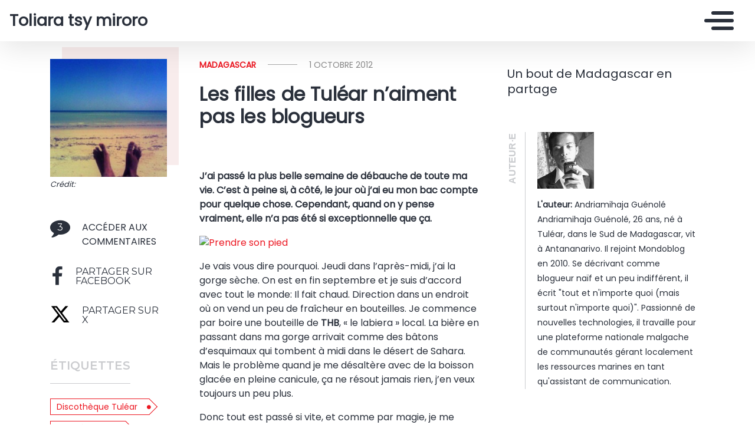

--- FILE ---
content_type: text/html
request_url: https://tulearenvie.mondoblog.org/2012/10/01/les-filles-de-tulear-naiment-pas-les-blogueurs/
body_size: 13847
content:
<!DOCTYPE html>
<html class="no-js" lang="fr-FR">
    <head>
        <meta charset="utf-8">
        <meta http-equiv="X-UA-Compatible" content="IE=edge,chrome=1">
        <meta name="viewport" content="width=device-width,initial-scale=1">
        <title>
                            Les filles de Tul&eacute;ar n&rsquo;aiment pas les blogueurs - Toliara tsy miroro - Toliara tsy miroro
                    </title>
        <meta name="MobileOptimized" content="320">
                <script type="text/javascript">
          window.didomiConfig={languages:{enabled:['fr'],default:'fr'}};
          window.gdprAppliesGlobally=true;
          (function(){function a(e){if(!window.frames[e]){if(document.body&&document.body.firstChild){var t=document.body;var n=document.createElement("iframe");n.style.display="none";n.name=e;n.title=e;t.insertBefore(n,t.firstChild)}
          else{setTimeout(function(){a(e)},5)}}}function e(n,r,o,c,s){function e(e,t,n,a){if(typeof n!=="function"){return}if(!window[r]){window[r]=[]}var i=false;if(s){i=s(e,t,n)}if(!i){window[r].push({command:e,parameter:t,callback:n,version:a})}}e.stub=true;function t(a){if(!window[n]||window[n].stub!==true){return}if(!a.data){return}
            var i=typeof a.data==="string";var e;try{e=i?JSON.parse(a.data):a.data}catch(t){return}if(e[o]){var r=e[o];window[n](r.command,r.parameter,function(e,t){var n={};n[c]={returnValue:e,success:t,callId:r.callId};a.source.postMessage(i?JSON.stringify(n):n,"*")},r.version)}}
            if(typeof window[n]!=="function"){window[n]=e;if(window.addEventListener){window.addEventListener("message",t,false)}else{window.attachEvent("onmessage",t)}}}e("__tcfapi","__tcfapiBuffer","__tcfapiCall","__tcfapiReturn");a("__tcfapiLocator");(function(e){
            var t=document.createElement("script");t.id="spcloader";t.type="text/javascript";t.async=true;t.src="https://sdk.privacy-center.org/"+e+"/loader.js?target="+document.location.hostname;t.charset="utf-8";var n=document.getElementsByTagName("script")[0];n.parentNode.insertBefore(t,n)})("495f718a-9d29-4830-96dc-6035928a6362")})();
        </script>
        <meta name="viewport" content="width=device-width, initial-scale=1">
        <link href="https://fonts.googleapis.com/css2?family=Montserrat:wght@300;400;600;700&amp;display=swap%7CAlegreya:wght@700%7COpen+Sans&amp;display=swap%7CRaleway&amp;display=swap" rel="stylesheet">
        <link rel="apple-touch-icon" href="https://mondoblog.org/app/themes/base-camp/resources/assets/images/favicon.ico">
        <link rel="icon" href="https://mondoblog.org/app/themes/base-camp/resources/assets/images/favicon.ico">
        <!--[if IE]>
        <link rel="shortcut icon" href="https://mondoblog.org/app/themes/base-camp/resources/assets/images/favicon.ico">
        <![endif]-->
        <meta name="description" content="Un  bout de Madagascar en partage">

        <link rel="pingback" href="/xmlrpc.php">
        
                <meta name="robots" content="index, follow, max-image-preview:large, max-snippet:-1, max-video-preview:-1">
	<style>img:is([sizes="auto" i], [sizes^="auto," i]) { contain-intrinsic-size: 3000px 1500px }</style>
	
	<!-- This site is optimized with the Yoast SEO plugin v25.3.1 - https://yoast.com/wordpress/plugins/seo/ -->
	<link rel="canonical" href="/2012/10/01/les-filles-de-tulear-naiment-pas-les-blogueurs/">
	<script type="application/ld+json" class="yoast-schema-graph">{"@context":"https://schema.org","@graph":[{"@type":"Article","@id":"/2012/10/01/les-filles-de-tulear-naiment-pas-les-blogueurs/#article","isPartOf":{"@id":"/2012/10/01/les-filles-de-tulear-naiment-pas-les-blogueurs/"},"author":{"name":"Andriamihaja Guénolé","@id":"/#/schema/person/a3bd73fa84c71f6396264a5d35bd4ce3"},"headline":"Les filles de Tuléar n’aiment pas les blogueurs","datePublished":"2012-10-01T08:55:41+00:00","dateModified":"2012-10-01T09:12:38+00:00","mainEntityOfPage":{"@id":"/2012/10/01/les-filles-de-tulear-naiment-pas-les-blogueurs/"},"wordCount":745,"commentCount":3,"publisher":{"@id":"/#/schema/person/a3bd73fa84c71f6396264a5d35bd4ce3"},"image":{"@id":"/2012/10/01/les-filles-de-tulear-naiment-pas-les-blogueurs/#primaryimage"},"thumbnailUrl":"/files/2012/10/pied.jpg","keywords":["Discothèque Tuléar","sortir à Tuléar","Tamtam","vie de nuit à Madagascar"],"articleSection":["Madagascar","Vie de nuit"],"inLanguage":"fr-FR","potentialAction":[{"@type":"CommentAction","name":"Comment","target":["/2012/10/01/les-filles-de-tulear-naiment-pas-les-blogueurs/#respond"]}]},{"@type":"WebPage","@id":"/2012/10/01/les-filles-de-tulear-naiment-pas-les-blogueurs/","url":"/2012/10/01/les-filles-de-tulear-naiment-pas-les-blogueurs/","name":"Les filles de Tuléar n’aiment pas les blogueurs - Toliara tsy miroro","isPartOf":{"@id":"/#website"},"primaryImageOfPage":{"@id":"/2012/10/01/les-filles-de-tulear-naiment-pas-les-blogueurs/#primaryimage"},"image":{"@id":"/2012/10/01/les-filles-de-tulear-naiment-pas-les-blogueurs/#primaryimage"},"thumbnailUrl":"/files/2012/10/pied.jpg","datePublished":"2012-10-01T08:55:41+00:00","dateModified":"2012-10-01T09:12:38+00:00","breadcrumb":{"@id":"/2012/10/01/les-filles-de-tulear-naiment-pas-les-blogueurs/#breadcrumb"},"inLanguage":"fr-FR","potentialAction":[{"@type":"ReadAction","target":["/2012/10/01/les-filles-de-tulear-naiment-pas-les-blogueurs/"]}]},{"@type":"ImageObject","inLanguage":"fr-FR","@id":"/2012/10/01/les-filles-de-tulear-naiment-pas-les-blogueurs/#primaryimage","url":"/files/2012/10/pied.jpg","contentUrl":"/files/2012/10/pied.jpg","width":"720","height":"540"},{"@type":"BreadcrumbList","@id":"/2012/10/01/les-filles-de-tulear-naiment-pas-les-blogueurs/#breadcrumb","itemListElement":[{"@type":"ListItem","position":1,"name":"Home","item":"/"},{"@type":"ListItem","position":2,"name":"Les filles de Tuléar n’aiment pas les blogueurs"}]},{"@type":"WebSite","@id":"/#website","url":"/","name":"Toliara tsy miroro","description":"Un  bout de Madagascar en partage","publisher":{"@id":"/#/schema/person/a3bd73fa84c71f6396264a5d35bd4ce3"},"potentialAction":[{"@type":"SearchAction","target":{"@type":"EntryPoint","urlTemplate":"/?s={search_term_string}"},"query-input":{"@type":"PropertyValueSpecification","valueRequired":true,"valueName":"search_term_string"}}],"inLanguage":"fr-FR"},{"@type":["Person","Organization"],"@id":"/#/schema/person/a3bd73fa84c71f6396264a5d35bd4ce3","name":"Andriamihaja Guénolé","image":{"@type":"ImageObject","inLanguage":"fr-FR","@id":"/#/schema/person/image/","url":"/files/2011/04/194272_10150124362503021_703968020_6530789_2555096_o1.jpg","contentUrl":"/files/2011/04/194272_10150124362503021_703968020_6530789_2555096_o1.jpg","width":1,"height":1,"caption":"Andriamihaja Guénolé"},"logo":{"@id":"/#/schema/person/image/"},"description":"Andriamihaja Guénolé, 26 ans, né à Tuléar, dans le Sud de Madagascar, vit à Antananarivo. Il rejoint Mondoblog en 2010. Se décrivant comme blogueur naïf et un peu indifférent, il écrit \"tout et n'importe quoi (mais surtout n'importe quoi)\". Passionné de nouvelles technologies, il travaille pour une plateforme nationale malgache de communautés gérant localement les ressources marines en tant qu'assistant de communication.","sameAs":["/","https://www.facebook.com/TulearBlog/","https://www.linkedin.com/in/andriamihaj/","https://x.com/https://twitter.com/Andriamihaj"],"url":"/author/10skovry601/"}]}</script>
	<!-- / Yoast SEO plugin. -->


<link rel="dns-prefetch" href="//mondoblog.org">
<link rel="alternate" type="application/rss+xml" title="Toliara tsy miroro &raquo; Flux" href="/feed/">
<link rel="alternate" type="application/rss+xml" title="Toliara tsy miroro &raquo; Flux des commentaires" href="/comments/feed/">
<link rel="alternate" type="application/rss+xml" title="Toliara tsy miroro &raquo; Les filles de Tul&eacute;ar n&rsquo;aiment pas les blogueurs Flux des commentaires" href="/2012/10/01/les-filles-de-tulear-naiment-pas-les-blogueurs/feed/">
<script type="text/javascript">
/* <![CDATA[ */
window._wpemojiSettings = {"baseUrl":"https:\/\/s.w.org\/images\/core\/emoji\/15.1.0\/72x72\/","ext":".png","svgUrl":"https:\/\/s.w.org\/images\/core\/emoji\/15.1.0\/svg\/","svgExt":".svg","source":{"concatemoji":"\/wp-includes\/js\/wp-emoji-release.min.js"}};
/*! This file is auto-generated */
!function(i,n){var o,s,e;function c(e){try{var t={supportTests:e,timestamp:(new Date).valueOf()};sessionStorage.setItem(o,JSON.stringify(t))}catch(e){}}function p(e,t,n){e.clearRect(0,0,e.canvas.width,e.canvas.height),e.fillText(t,0,0);var t=new Uint32Array(e.getImageData(0,0,e.canvas.width,e.canvas.height).data),r=(e.clearRect(0,0,e.canvas.width,e.canvas.height),e.fillText(n,0,0),new Uint32Array(e.getImageData(0,0,e.canvas.width,e.canvas.height).data));return t.every(function(e,t){return e===r[t]})}function u(e,t,n){switch(t){case"flag":return n(e,"\ud83c\udff3\ufe0f\u200d\u26a7\ufe0f","\ud83c\udff3\ufe0f\u200b\u26a7\ufe0f")?!1:!n(e,"\ud83c\uddfa\ud83c\uddf3","\ud83c\uddfa\u200b\ud83c\uddf3")&&!n(e,"\ud83c\udff4\udb40\udc67\udb40\udc62\udb40\udc65\udb40\udc6e\udb40\udc67\udb40\udc7f","\ud83c\udff4\u200b\udb40\udc67\u200b\udb40\udc62\u200b\udb40\udc65\u200b\udb40\udc6e\u200b\udb40\udc67\u200b\udb40\udc7f");case"emoji":return!n(e,"\ud83d\udc26\u200d\ud83d\udd25","\ud83d\udc26\u200b\ud83d\udd25")}return!1}function f(e,t,n){var r="undefined"!=typeof WorkerGlobalScope&&self instanceof WorkerGlobalScope?new OffscreenCanvas(300,150):i.createElement("canvas"),a=r.getContext("2d",{willReadFrequently:!0}),o=(a.textBaseline="top",a.font="600 32px Arial",{});return e.forEach(function(e){o[e]=t(a,e,n)}),o}function t(e){var t=i.createElement("script");t.src=e,t.defer=!0,i.head.appendChild(t)}"undefined"!=typeof Promise&&(o="wpEmojiSettingsSupports",s=["flag","emoji"],n.supports={everything:!0,everythingExceptFlag:!0},e=new Promise(function(e){i.addEventListener("DOMContentLoaded",e,{once:!0})}),new Promise(function(t){var n=function(){try{var e=JSON.parse(sessionStorage.getItem(o));if("object"==typeof e&&"number"==typeof e.timestamp&&(new Date).valueOf()<e.timestamp+604800&&"object"==typeof e.supportTests)return e.supportTests}catch(e){}return null}();if(!n){if("undefined"!=typeof Worker&&"undefined"!=typeof OffscreenCanvas&&"undefined"!=typeof URL&&URL.createObjectURL&&"undefined"!=typeof Blob)try{var e="postMessage("+f.toString()+"("+[JSON.stringify(s),u.toString(),p.toString()].join(",")+"));",r=new Blob([e],{type:"text/javascript"}),a=new Worker(URL.createObjectURL(r),{name:"wpTestEmojiSupports"});return void(a.onmessage=function(e){c(n=e.data),a.terminate(),t(n)})}catch(e){}c(n=f(s,u,p))}t(n)}).then(function(e){for(var t in e)n.supports[t]=e[t],n.supports.everything=n.supports.everything&&n.supports[t],"flag"!==t&&(n.supports.everythingExceptFlag=n.supports.everythingExceptFlag&&n.supports[t]);n.supports.everythingExceptFlag=n.supports.everythingExceptFlag&&!n.supports.flag,n.DOMReady=!1,n.readyCallback=function(){n.DOMReady=!0}}).then(function(){return e}).then(function(){var e;n.supports.everything||(n.readyCallback(),(e=n.source||{}).concatemoji?t(e.concatemoji):e.wpemoji&&e.twemoji&&(t(e.twemoji),t(e.wpemoji)))}))}((window,document),window._wpemojiSettings);
/* ]]> */
</script>
<style id="wp-emoji-styles-inline-css" type="text/css">

	img.wp-smiley, img.emoji {
		display: inline !important;
		border: none !important;
		box-shadow: none !important;
		height: 1em !important;
		width: 1em !important;
		margin: 0 0.07em !important;
		vertical-align: -0.1em !important;
		background: none !important;
		padding: 0 !important;
	}
</style>
<link rel="stylesheet" id="wp-block-library-css" href="/wp-includes/css/dist/block-library/style.min.css" type="text/css" media="all">
<style id="classic-theme-styles-inline-css" type="text/css">
/*! This file is auto-generated */
.wp-block-button__link{color:#fff;background-color:#32373c;border-radius:9999px;box-shadow:none;text-decoration:none;padding:calc(.667em + 2px) calc(1.333em + 2px);font-size:1.125em}.wp-block-file__button{background:#32373c;color:#fff;text-decoration:none}
</style>
<style id="global-styles-inline-css" type="text/css">
:root{--wp--preset--aspect-ratio--square: 1;--wp--preset--aspect-ratio--4-3: 4/3;--wp--preset--aspect-ratio--3-4: 3/4;--wp--preset--aspect-ratio--3-2: 3/2;--wp--preset--aspect-ratio--2-3: 2/3;--wp--preset--aspect-ratio--16-9: 16/9;--wp--preset--aspect-ratio--9-16: 9/16;--wp--preset--color--black: #000000;--wp--preset--color--cyan-bluish-gray: #abb8c3;--wp--preset--color--white: #ffffff;--wp--preset--color--pale-pink: #f78da7;--wp--preset--color--vivid-red: #cf2e2e;--wp--preset--color--luminous-vivid-orange: #ff6900;--wp--preset--color--luminous-vivid-amber: #fcb900;--wp--preset--color--light-green-cyan: #7bdcb5;--wp--preset--color--vivid-green-cyan: #00d084;--wp--preset--color--pale-cyan-blue: #8ed1fc;--wp--preset--color--vivid-cyan-blue: #0693e3;--wp--preset--color--vivid-purple: #9b51e0;--wp--preset--gradient--vivid-cyan-blue-to-vivid-purple: linear-gradient(135deg,rgba(6,147,227,1) 0%,rgb(155,81,224) 100%);--wp--preset--gradient--light-green-cyan-to-vivid-green-cyan: linear-gradient(135deg,rgb(122,220,180) 0%,rgb(0,208,130) 100%);--wp--preset--gradient--luminous-vivid-amber-to-luminous-vivid-orange: linear-gradient(135deg,rgba(252,185,0,1) 0%,rgba(255,105,0,1) 100%);--wp--preset--gradient--luminous-vivid-orange-to-vivid-red: linear-gradient(135deg,rgba(255,105,0,1) 0%,rgb(207,46,46) 100%);--wp--preset--gradient--very-light-gray-to-cyan-bluish-gray: linear-gradient(135deg,rgb(238,238,238) 0%,rgb(169,184,195) 100%);--wp--preset--gradient--cool-to-warm-spectrum: linear-gradient(135deg,rgb(74,234,220) 0%,rgb(151,120,209) 20%,rgb(207,42,186) 40%,rgb(238,44,130) 60%,rgb(251,105,98) 80%,rgb(254,248,76) 100%);--wp--preset--gradient--blush-light-purple: linear-gradient(135deg,rgb(255,206,236) 0%,rgb(152,150,240) 100%);--wp--preset--gradient--blush-bordeaux: linear-gradient(135deg,rgb(254,205,165) 0%,rgb(254,45,45) 50%,rgb(107,0,62) 100%);--wp--preset--gradient--luminous-dusk: linear-gradient(135deg,rgb(255,203,112) 0%,rgb(199,81,192) 50%,rgb(65,88,208) 100%);--wp--preset--gradient--pale-ocean: linear-gradient(135deg,rgb(255,245,203) 0%,rgb(182,227,212) 50%,rgb(51,167,181) 100%);--wp--preset--gradient--electric-grass: linear-gradient(135deg,rgb(202,248,128) 0%,rgb(113,206,126) 100%);--wp--preset--gradient--midnight: linear-gradient(135deg,rgb(2,3,129) 0%,rgb(40,116,252) 100%);--wp--preset--font-size--small: 13px;--wp--preset--font-size--medium: 20px;--wp--preset--font-size--large: 36px;--wp--preset--font-size--x-large: 42px;--wp--preset--spacing--20: 0.44rem;--wp--preset--spacing--30: 0.67rem;--wp--preset--spacing--40: 1rem;--wp--preset--spacing--50: 1.5rem;--wp--preset--spacing--60: 2.25rem;--wp--preset--spacing--70: 3.38rem;--wp--preset--spacing--80: 5.06rem;--wp--preset--shadow--natural: 6px 6px 9px rgba(0, 0, 0, 0.2);--wp--preset--shadow--deep: 12px 12px 50px rgba(0, 0, 0, 0.4);--wp--preset--shadow--sharp: 6px 6px 0px rgba(0, 0, 0, 0.2);--wp--preset--shadow--outlined: 6px 6px 0px -3px rgba(255, 255, 255, 1), 6px 6px rgba(0, 0, 0, 1);--wp--preset--shadow--crisp: 6px 6px 0px rgba(0, 0, 0, 1);}:where(.is-layout-flex){gap: 0.5em;}:where(.is-layout-grid){gap: 0.5em;}body .is-layout-flex{display: flex;}.is-layout-flex{flex-wrap: wrap;align-items: center;}.is-layout-flex > :is(*, div){margin: 0;}body .is-layout-grid{display: grid;}.is-layout-grid > :is(*, div){margin: 0;}:where(.wp-block-columns.is-layout-flex){gap: 2em;}:where(.wp-block-columns.is-layout-grid){gap: 2em;}:where(.wp-block-post-template.is-layout-flex){gap: 1.25em;}:where(.wp-block-post-template.is-layout-grid){gap: 1.25em;}.has-black-color{color: var(--wp--preset--color--black) !important;}.has-cyan-bluish-gray-color{color: var(--wp--preset--color--cyan-bluish-gray) !important;}.has-white-color{color: var(--wp--preset--color--white) !important;}.has-pale-pink-color{color: var(--wp--preset--color--pale-pink) !important;}.has-vivid-red-color{color: var(--wp--preset--color--vivid-red) !important;}.has-luminous-vivid-orange-color{color: var(--wp--preset--color--luminous-vivid-orange) !important;}.has-luminous-vivid-amber-color{color: var(--wp--preset--color--luminous-vivid-amber) !important;}.has-light-green-cyan-color{color: var(--wp--preset--color--light-green-cyan) !important;}.has-vivid-green-cyan-color{color: var(--wp--preset--color--vivid-green-cyan) !important;}.has-pale-cyan-blue-color{color: var(--wp--preset--color--pale-cyan-blue) !important;}.has-vivid-cyan-blue-color{color: var(--wp--preset--color--vivid-cyan-blue) !important;}.has-vivid-purple-color{color: var(--wp--preset--color--vivid-purple) !important;}.has-black-background-color{background-color: var(--wp--preset--color--black) !important;}.has-cyan-bluish-gray-background-color{background-color: var(--wp--preset--color--cyan-bluish-gray) !important;}.has-white-background-color{background-color: var(--wp--preset--color--white) !important;}.has-pale-pink-background-color{background-color: var(--wp--preset--color--pale-pink) !important;}.has-vivid-red-background-color{background-color: var(--wp--preset--color--vivid-red) !important;}.has-luminous-vivid-orange-background-color{background-color: var(--wp--preset--color--luminous-vivid-orange) !important;}.has-luminous-vivid-amber-background-color{background-color: var(--wp--preset--color--luminous-vivid-amber) !important;}.has-light-green-cyan-background-color{background-color: var(--wp--preset--color--light-green-cyan) !important;}.has-vivid-green-cyan-background-color{background-color: var(--wp--preset--color--vivid-green-cyan) !important;}.has-pale-cyan-blue-background-color{background-color: var(--wp--preset--color--pale-cyan-blue) !important;}.has-vivid-cyan-blue-background-color{background-color: var(--wp--preset--color--vivid-cyan-blue) !important;}.has-vivid-purple-background-color{background-color: var(--wp--preset--color--vivid-purple) !important;}.has-black-border-color{border-color: var(--wp--preset--color--black) !important;}.has-cyan-bluish-gray-border-color{border-color: var(--wp--preset--color--cyan-bluish-gray) !important;}.has-white-border-color{border-color: var(--wp--preset--color--white) !important;}.has-pale-pink-border-color{border-color: var(--wp--preset--color--pale-pink) !important;}.has-vivid-red-border-color{border-color: var(--wp--preset--color--vivid-red) !important;}.has-luminous-vivid-orange-border-color{border-color: var(--wp--preset--color--luminous-vivid-orange) !important;}.has-luminous-vivid-amber-border-color{border-color: var(--wp--preset--color--luminous-vivid-amber) !important;}.has-light-green-cyan-border-color{border-color: var(--wp--preset--color--light-green-cyan) !important;}.has-vivid-green-cyan-border-color{border-color: var(--wp--preset--color--vivid-green-cyan) !important;}.has-pale-cyan-blue-border-color{border-color: var(--wp--preset--color--pale-cyan-blue) !important;}.has-vivid-cyan-blue-border-color{border-color: var(--wp--preset--color--vivid-cyan-blue) !important;}.has-vivid-purple-border-color{border-color: var(--wp--preset--color--vivid-purple) !important;}.has-vivid-cyan-blue-to-vivid-purple-gradient-background{background: var(--wp--preset--gradient--vivid-cyan-blue-to-vivid-purple) !important;}.has-light-green-cyan-to-vivid-green-cyan-gradient-background{background: var(--wp--preset--gradient--light-green-cyan-to-vivid-green-cyan) !important;}.has-luminous-vivid-amber-to-luminous-vivid-orange-gradient-background{background: var(--wp--preset--gradient--luminous-vivid-amber-to-luminous-vivid-orange) !important;}.has-luminous-vivid-orange-to-vivid-red-gradient-background{background: var(--wp--preset--gradient--luminous-vivid-orange-to-vivid-red) !important;}.has-very-light-gray-to-cyan-bluish-gray-gradient-background{background: var(--wp--preset--gradient--very-light-gray-to-cyan-bluish-gray) !important;}.has-cool-to-warm-spectrum-gradient-background{background: var(--wp--preset--gradient--cool-to-warm-spectrum) !important;}.has-blush-light-purple-gradient-background{background: var(--wp--preset--gradient--blush-light-purple) !important;}.has-blush-bordeaux-gradient-background{background: var(--wp--preset--gradient--blush-bordeaux) !important;}.has-luminous-dusk-gradient-background{background: var(--wp--preset--gradient--luminous-dusk) !important;}.has-pale-ocean-gradient-background{background: var(--wp--preset--gradient--pale-ocean) !important;}.has-electric-grass-gradient-background{background: var(--wp--preset--gradient--electric-grass) !important;}.has-midnight-gradient-background{background: var(--wp--preset--gradient--midnight) !important;}.has-small-font-size{font-size: var(--wp--preset--font-size--small) !important;}.has-medium-font-size{font-size: var(--wp--preset--font-size--medium) !important;}.has-large-font-size{font-size: var(--wp--preset--font-size--large) !important;}.has-x-large-font-size{font-size: var(--wp--preset--font-size--x-large) !important;}
:where(.wp-block-post-template.is-layout-flex){gap: 1.25em;}:where(.wp-block-post-template.is-layout-grid){gap: 1.25em;}
:where(.wp-block-columns.is-layout-flex){gap: 2em;}:where(.wp-block-columns.is-layout-grid){gap: 2em;}
:root :where(.wp-block-pullquote){font-size: 1.5em;line-height: 1.6;}
</style>
<link rel="stylesheet" id="base-camp-styles-css" href="/app/themes/base-camp/static/css/styles.36b428a19dc4b1a5ce37.css" type="text/css" media="all">
<link rel="stylesheet" id="blog_colors-css" href="https://mondoblog.org/app/themes/base-camp/static_blog/blog_110_colors.css?cv=60f6c4248ca0d_1v01" type="text/css" media="all">
<style id="akismet-widget-style-inline-css" type="text/css">

			.a-stats {
				--akismet-color-mid-green: #357b49;
				--akismet-color-white: #fff;
				--akismet-color-light-grey: #f6f7f7;

				max-width: 350px;
				width: auto;
			}

			.a-stats * {
				all: unset;
				box-sizing: border-box;
			}

			.a-stats strong {
				font-weight: 600;
			}

			.a-stats a.a-stats__link,
			.a-stats a.a-stats__link:visited,
			.a-stats a.a-stats__link:active {
				background: var(--akismet-color-mid-green);
				border: none;
				box-shadow: none;
				border-radius: 8px;
				color: var(--akismet-color-white);
				cursor: pointer;
				display: block;
				font-family: -apple-system, BlinkMacSystemFont, 'Segoe UI', 'Roboto', 'Oxygen-Sans', 'Ubuntu', 'Cantarell', 'Helvetica Neue', sans-serif;
				font-weight: 500;
				padding: 12px;
				text-align: center;
				text-decoration: none;
				transition: all 0.2s ease;
			}

			/* Extra specificity to deal with TwentyTwentyOne focus style */
			.widget .a-stats a.a-stats__link:focus {
				background: var(--akismet-color-mid-green);
				color: var(--akismet-color-white);
				text-decoration: none;
			}

			.a-stats a.a-stats__link:hover {
				filter: brightness(110%);
				box-shadow: 0 4px 12px rgba(0, 0, 0, 0.06), 0 0 2px rgba(0, 0, 0, 0.16);
			}

			.a-stats .count {
				color: var(--akismet-color-white);
				display: block;
				font-size: 1.5em;
				line-height: 1.4;
				padding: 0 13px;
				white-space: nowrap;
			}
		
</style>
<link rel="stylesheet" id="sib-front-css-css" href="https://mondoblog.org/app/plugins/mailin/css/mailin-front.css" type="text/css" media="all">
<script type="text/javascript" src="/wp-includes/js/jquery/jquery.min.js" id="jquery-core-js"></script>
<script type="text/javascript" src="/wp-includes/js/jquery/jquery-migrate.min.js" id="jquery-migrate-js"></script>
<script type="text/javascript" id="sib-front-js-js-extra">
/* <![CDATA[ */
var sibErrMsg = {"invalidMail":"Veuillez entrer une adresse e-mail valide.","requiredField":"Veuillez compl\u00e9ter les champs obligatoires.","invalidDateFormat":"Veuillez entrer une date valide.","invalidSMSFormat":"Veuillez entrer une num\u00e9ro de t\u00e9l\u00e9phone valide."};
var ajax_sib_front_object = {"ajax_url":"\/wp-admin\/admin-ajax.php","ajax_nonce":"29341adbf7","flag_url":"https:\/\/mondoblog.org\/app\/plugins\/mailin\/img\/flags\/"};
/* ]]> */
</script>
<script type="text/javascript" src="https://mondoblog.org/app/plugins/mailin/js/mailin-front.js" id="sib-front-js-js"></script>
<link rel="https://api.w.org/" href="/wp-json/"><link rel="alternate" title="JSON" type="application/json" href="/wp-json/wp/v2/posts/741"><link rel="EditURI" type="application/rsd+xml" title="RSD" href="/xmlrpc.php?rsd">

<link rel="shortlink" href="/?p=741">
<link rel="alternate" title="oEmbed (JSON)" type="application/json+oembed" href="/wp-json/oembed/1.0/embed?url=https%3A%2F%2F%2F2012%2F10%2F01%2Fles-filles-de-tulear-naiment-pas-les-blogueurs%2F">
<link rel="alternate" title="oEmbed (XML)" type="text/xml+oembed" href="/wp-json/oembed/1.0/embed?url=https%3A%2F%2F%2F2012%2F10%2F01%2Fles-filles-de-tulear-naiment-pas-les-blogueurs%2F&amp;format%3Dxml">
<script async src='https://www.googletagmanager.com/gtag/js?id=UA-33189658-2'></script>
        <script>
          window.dataLayer = window.dataLayer || [];
          function gtag(){dataLayer.push(arguments);}
          gtag('js', new Date());
          gtag('config', 'UA-33189658-2');
        </script>
        

        <!-- ________________ INSERT FONTS _________________-->
        <link rel="stylesheet" href="https://fonts.googleapis.com/css?family=Poppins%7CPoppins%7CPoppins">
<style>
	body { font-family: "Poppins"; } h1, h2, h3, h4 ,h5, h6 { font-family:
	"Poppins"; } #twn-main-navbar .navbar-brand a { font-family: "Poppins"; } .navbar-brand { font-size: 1.7rem; }
</style>


        <style>
            .widget-sidebar-block.widget_search{
                display: none;
            }
        </style>

    </head>
    <body class="wp-singular post-template-default single single-post postid-741 single-format-standard wp-theme-base-camp has-sidebar" data-cmp-theme="mondoblog">

                <nav class="pushy pushy-right">
            <div class="pushy-content">

                
<ul class="navbar-nav text-uppercase ml-auto">
                                
        <li class="nav-item   menu-item menu-item-type-custom menu-item-object-custom menu-item-85 ">

            <a href="https://twitter.com/" class="nav-link ">
                Le meilleur de Twitter selon
                            </a>

                    </li>
    </ul>

<div class="navbar-socials">
	<div class="navbar-item">
		<ul class="social-pages">
	</ul>

	</div>
</div>

    <a class="header-mondoblog-logo" href="https://mondoblog.org/" target="_blank">
        <img src="https://mondoblog.org/app/themes/base-camp/resources/assets/images/MONDOBLOG_HQ_500x.min.png">
    </a>

            </div>
        </nav>
        <div class="site-overlay"></div>

                    <header id="main-header">

                <nav class="navbar fixed-top navbar-inverse push" id="twn-main-navbar">
	<div class="navbar-brand">
	<a class="navbar-item" href="/">
					Toliara tsy miroro
			</a>

	<div class="navbar-burger">
		<span></span>
		<span></span>
		<span></span>
	</div>
</div>

	<div class="twn-navbar-half-right">
		<div class="navbar-socials">
	<div class="navbar-item">
		<ul class="social-pages">
	</ul>

	</div>
</div>
	</div>

		<div class="navbar-right">
		<button class="navbar-toggler navbar-toggler-right menu-btn" type="button" aria-label="Toggle navigation" aria-expanded="false" aria-controls="navBar" data-toggle="collapse" data-target="#navBar">
			<span></span>
		</button>
	</div>
</nav>

                
            </header>
        
                <div id="container">

                            <div id="app">

                <div class="container ">

                    <!-- SIDEBAR right -->

                                                                

                    <div class="row  twn-has-sidebar twn-sidebar-right">

                                                                                                    
                        <div class="col-md-8">
                            	<div class="single-content">
		<article class="main-article">
			











        

<div class="row   -left twn-haz-pc-sidebar">

            <div class="col-md-4 twn-red-square twn-pc-sidebar">

        <h1 class="title is-2">Les filles de Tul&eacute;ar n&rsquo;aiment pas les blogueurs</h1>

        
        
            <div class="twn-image-wrapper maj">
                <div class="twn-image" style="width:100%; height:200px">
                    <img style="width:100%; height:100%; object-fit: cover;" src="/files/2012/10/pied-300x225.jpg" alt="Article : Les filles de Tul&eacute;ar n&rsquo;aiment pas les blogueurs">
                </div>
                <span class="twn-image-credit">Cr&eacute;dit: </span>
            </div>
        
        <div class="twn-ps-sidebar-box">

            <ul>

                <li class="twn-post-info-block">
                    <div class="twn-line j-scroll-to-comments">

                        <div class="twn-post-comment-count">
                            <i class="fa fa-comment" aria-hidden="true">
                                <div>
                                    3
                                </div>
                            </i>
                        </div>

                        <span>Acc&eacute;der aux commentaires</span>

                    </div>
                </li>

                <li class="twn-post-info-block">
                    <a target="_blank" title="Facebook" href="http://www.facebook.com/sharer.php?u=/2012/10/01/les-filles-de-tulear-naiment-pas-les-blogueurs/">
                        <i class="fa fa-facebook-f" aria-hidden="true">
                            <span>Partager sur facebook</span>
                        </i>
                    </a>
                </li>

                <li class="twn-post-info-block">
                    <a target="_blank" title="Twitter" href="https://twitter.com/share?url=/2012/10/01/les-filles-de-tulear-naiment-pas-les-blogueurs/&amp;text=Les%20filles%20de%20Tul%C3%A9ar%20n%E2%80%99aiment%20pas%20les%20blogueurs&amp;hashtags=Discoth%C3%A8que%20Tul%C3%A9ar,sortir%20%C3%A0%20Tul%C3%A9ar,Tamtam,vie%20de%20nuit%20%C3%A0%20Madagascar">
                        <i class="fa fa-x-twitter" aria-hidden="true">
                            <span>Partager sur X</span>
                        </i>
                    </a>
                </li>

            </ul>

        </div>

        <div class="twn-ps-sidebar-box sidebar-tags">

            <span class="title-box">&Eacute;tiquettes</span>

            <div class="tags">
                                    <a class="tag" href="/tag/discotheque-tulear/">Discoth&egrave;que Tul&eacute;ar</a>
                                    <a class="tag" href="/tag/sortir-a-tulear/">sortir &agrave; Tul&eacute;ar</a>
                                    <a class="tag" href="/tag/tamtam/">Tamtam</a>
                                    <a class="tag" href="/tag/vie-de-nuit-a-madagascar/">vie de nuit &agrave; Madagascar</a>
                            </div>

        </div>

    </div>
    
        <div class="twn-post-content col-md-8">

                    <div class="twn-line -local-title">

                <div class="category">
                    <a href="/category/madagascar/">Madagascar</a>
                </div>

                <div class="date">1 octobre 2012</div>

            </div>

            <h1 class="title is-2">Les filles de Tul&eacute;ar n&rsquo;aiment pas les blogueurs</h1>

            
        
        <p>&nbsp;</p>
<p><strong>J&rsquo;ai pass&eacute; la plus belle semaine de d&eacute;bauche de toute ma vie. C&rsquo;est &agrave; peine si, &agrave; c&ocirc;t&eacute;, le jour o&ugrave; j&rsquo;ai eu mon bac compte pour quelque chose. Cependant, quand on y pense vraiment, elle n&rsquo;a pas &eacute;t&eacute; si exceptionnelle que &ccedil;a.</strong></p>
<p><a title="Prendre son pied de Andriamihaj_, sur Flickr" href="https://www.flickr.com/photos/79035143@N06/8042517810/"><img loading="lazy" decoding="async" class="aligncenter" src="https://farm9.staticflickr.com/8033/8042517810_1557b16030.jpg" alt="Prendre son pied" width="348" height="464"></a></p>
<p>Je vais vous dire pourquoi. Jeudi dans l&rsquo;apr&egrave;s-midi, j&rsquo;ai la gorge s&egrave;che. On est en fin septembre et je suis d&rsquo;accord avec tout le monde: Il fait chaud. Direction dans un endroit o&ugrave; on vend un peu de fra&icirc;cheur en bouteilles. Je commence par boire une bouteille de<strong> THB</strong>, &laquo; le labiera &raquo; local. La bi&egrave;re en passant dans ma gorge arrivait comme des b&acirc;tons d&rsquo;esquimaux qui tombent &agrave; midi dans le d&eacute;sert de Sahara. Mais le probl&egrave;me quand je me d&eacute;salt&egrave;re avec de la boisson glac&eacute;e en pleine canicule, &ccedil;a ne r&eacute;sout jamais rien, j&rsquo;en veux toujours un peu plus.</p>
<p>Donc tout est pass&eacute; si vite, et comme par magie, je me retrouve dans une bo&icirc;te de la ville. &laquo; Tam Tam Caf&eacute; &raquo; &ccedil;a s&rsquo;appelle. Je ne me souviens plus si c&rsquo;est l&rsquo;effet des quelques verres mais je me rappelle avoir pens&eacute; que cet endroit &eacute;tait fabuleux. La preuve : <strong>un check-in sur Foursquare</strong>.</p>
<p>&nbsp;</p>
<blockquote class="twitter-tweet"><p>D&rsquo;apr&egrave;s moi, la meilleure discoth&egrave;que de <a href="https://twitter.com/search/?q=%23Toliara&amp;src=hash" target="_blank">#Toliara</a> c&rsquo;est ici. cc <a href="https://twitter.com/Sortiratulear" target="_blank">@sortiratulear</a> <a href="https://twitter.com/search/?q=%23viedenuit&amp;src=hash" target="_blank">#viedenuit</a> <a href="https://twitter.com/search/?q=%23Madagascar&amp;src=hash" target="_blank">#Madagascar</a> (@ Tamtam Caf&eacute;) <a href="https://t.co/edJxpwC5" target="_blank">https://4sq.com/QLA0BP</a></p>
<p>&mdash; Andriamihaja Gu&eacute;nol&eacute; (<a href="https://twitter.com/Andriamihaj/" target="_blank">@Andriamihaj</a>) <a href="https://twitter.com/Andriamihaj/status/251818776268509184" target="_blank">Sept29, 2012</a></p></blockquote>
<p>&nbsp;</p>
<p>La musique &eacute;tait &agrave; fond, les lumi&egrave;res &eacute;taient impeccables c&rsquo;est-&agrave;-dire plein de couleurs, &ccedil;a tape dans les yeux et &ccedil;a me fait toujours demander s&rsquo;il n&rsquo;y aurait pas un syst&egrave;me d&rsquo;hypnose qui invite gentiment les gens &agrave; acheter des bi&egrave;res et autres cochonneries qui bousillent le foie et les reins mais qu&rsquo;on aime bien. La seule chose qui n&rsquo;allait pas c&rsquo;est que c&rsquo;&eacute;tait presque vide. Je savais que c&rsquo;&eacute;tait louche d&rsquo;avoir pu convaincre le type des billets &agrave; l&rsquo;entr&eacute;e alors que je ne n&eacute;gociais m&ecirc;me pas, enfin un peu. De toute fa&ccedil;on, on &eacute;tait jeudi, c&rsquo;&eacute;tait normal s&rsquo;il n&rsquo;y avait pas foule.</p>
<p>Cependant, &ccedil;a posait probl&egrave;me car pas de foule signifiait aussi plus de tripes &agrave; avoir et &agrave; acqu&eacute;rir pour oser venir sur la piste de danse. Je faisais confiance aux jeux de lumi&egrave;re qui hypnotisent. J&rsquo;ai command&eacute; une bi&egrave;re, &ccedil;a ne m&rsquo;aurait pas trop ruin&eacute; tout compte fait. &Ccedil;a commen&ccedil;ait &agrave; faire effet, la musique n&rsquo;&eacute;tait pas mal et les jeux de lumi&egrave;re semblaient vraiment vouloir me dire que &ccedil;a y est je pouvais aller danser.</p>
<p>En piste, je suivais le rythme tout en me rapprochant des filles que je croisais sur mon passage. Tant pis si je sacrifiais quelques points de r&eacute;putation. Il n&rsquo;y avait pas foule, on n&rsquo;&eacute;tait pas nombreux au beau milieu de la bo&icirc;te. Je dansais comme le type &agrave; son enterrement de vie de gar&ccedil;on mais apparemment on s&rsquo;en foutait m&ecirc;me si je n&rsquo;&eacute;tais plus un c&oelig;ur &agrave; prendre, vue la fa&ccedil;on avec laquelle elles m&rsquo;esquivaient quand je devenais un peu plus explicite dans mes d&eacute;hanchements. Une &agrave; une elles se la jouaient pas int&eacute;ress&eacute;es. Il y a m&ecirc;me une qui m&rsquo;a balanc&eacute; en pleine figure : &laquo; Tsy mitolo gasy &raquo; ce qui signifiait &laquo; on ne fricotte pas avec les malgaches &raquo;. Blas&eacute;, j&rsquo;aurais voulu lui sortir &agrave; quel point je blogue bien, je parle mieux fran&ccedil;ais qu&rsquo;un r&eacute;unionnais, je me d&eacute;brouille pas mal en anglais et que ce soir j&rsquo;avais un portefeuille pas vide, bref un mec qu&rsquo;elle aurait eu &agrave; elle toute seule toute la nuit et plus si affinit&eacute;s.</p>
<p>Je regardais par terre, j&rsquo;avais remarqu&eacute; que j&rsquo;avais port&eacute; mes vieux<strong> KITO</strong>. C&rsquo;est s&ucirc;rement &ccedil;a qui n&rsquo;a pas march&eacute; car un connaisseur m&rsquo;a dit qu&rsquo;<strong>&agrave; Tul&eacute;ar les filles regardent des pieds &agrave; la t&ecirc;te</strong>. Donc moi et mes sandales, nous pouvions prendre nos clics et nos clacs et rentrer tranquillement.</p>
<p><strong>Comment pouvait-on r&eacute;sister &agrave; un blogueur pas sobre demandais-je aux jeux de lumi&egrave;res ? C&rsquo;est s&ucirc;rement que les filles de Tul&eacute;ar n&rsquo;aiment pas les blogueurs. Si seulement elles pouvaient savoir que j&rsquo;ai 1000 followers sur Twitter. 😉</strong></p>
<p>&nbsp;</p>



        <div class="twn-tag-list  tag-sidebar-mobile ">

            <h5>&Eacute;tiquettes</h5>

            <div class="tags">
                                    <a class="tag" href="/tag/discotheque-tulear/">Discoth&egrave;que Tul&eacute;ar</a>
                                    <a class="tag" href="/tag/sortir-a-tulear/">sortir &agrave; Tul&eacute;ar</a>
                                    <a class="tag" href="/tag/tamtam/">Tamtam</a>
                                    <a class="tag" href="/tag/vie-de-nuit-a-madagascar/">vie de nuit &agrave; Madagascar</a>
                            </div>

        </div>


    </div>

</div>
		</article>

				<div class="title-share-social">
	Partagez
</div>
<section class="social-media-share-icons">
		
				<a target="_blank" title="Facebook" href="http://www.facebook.com/sharer.php?u=/2012/10/01/les-filles-de-tulear-naiment-pas-les-blogueurs/" rel="nofollow">
			<i class="fa  fa-facebook" aria-hidden="true">
				<span>0</span>
			</i>
		</a>
	
				<a target="_blank" title="Linkedin" href="https://www.linkedin.com/shareArticle?url=/2012/10/01/les-filles-de-tulear-naiment-pas-les-blogueurs/&amp;title=Les%20filles%20de%20Tul%C3%A9ar%20n%E2%80%99aiment%20pas%20les%20blogueurs" rel="nofollow">
			<i class="fa  fa-linkedin" aria-hidden="true">

			</i>
		</a>
	
				<a target="_blank" title="Twitter" href="https://twitter.com/share?url=/2012/10/01/les-filles-de-tulear-naiment-pas-les-blogueurs/&amp;text=Les%20filles%20de%20Tul%C3%A9ar%20n%E2%80%99aiment%20pas%20les%20blogueurs&amp;hashtags=Discoth%C3%A8que%20Tul%C3%A9ar,sortir%20%C3%A0%20Tul%C3%A9ar,Tamtam,vie%20de%20nuit%20%C3%A0%20Madagascar" rel="nofollow">
			<i class="fa  fa-x-twitter" aria-hidden="true">

			</i>
		</a>
	
						
				<a target="_blank" title="Reddit" href="https://reddit.com/submit?url=/2012/10/01/les-filles-de-tulear-naiment-pas-les-blogueurs/&amp;title=Les%20filles%20de%20Tul%C3%A9ar%20n%E2%80%99aiment%20pas%20les%20blogueurs" rel="nofollow">
			<i class="fa  fa-reddit" aria-hidden="true">

			</i>
		</a>
	
						<a class="twn-social-share -whatsapp" target="_blank" title="Whatsapp" href="whatsapp://send?text=Les%20filles%20de%20Tul%C3%A9ar%20n%E2%80%99aiment%20pas%20les%20blogueurs%20%E2%98%9B%20/2012/10/01/les-filles-de-tulear-naiment-pas-les-blogueurs/" data-action="share/whatsapp/share" rel="nofollow">
			<i class="fa  fa-whatsapp" aria-hidden="true">

			</i>
		</a>
	</section>


									<section class="comment-box">
	<h3 class="title is-3 twn-style-3">
		Commentaires
	</h3>

	<div class="row">
				<div class="comments ">
												<div class="blog-comment comment" id="blog-comment-13924">
	<article id="comment-13924" class="message is-primary">
				<div class="message-body">
			<div class="columns twn-comment-columns">
				<div class="column is-2 twn-cc-1">
					<img src="https://secure.gravatar.com/avatar/4258b099feae31040655a6b216c7864cb5db6573e078cbda50b6171c1a48de92?s=96&amp;d=mm&amp;r=g">
				</div>

				<div class="column twn-cc-2">
					<div class="twn-comment-detail">
						<div class="twn-c-line"></div>

						<div>
							<strong>bledy</strong>
						</div>

						<time class="timestamp">
							<small>23 ao&ucirc;t 2013 10 h 13 min</small>
						</time>

						<a rel="nofollow" class="comment-reply-link" href="#comment-13924" data-commentid="13924" data-postid="741" data-belowelement="comment-13924" data-respondelement="respond" data-replyto="R&eacute;pondre &agrave; bledy" aria-label="R&eacute;pondre &agrave; bledy"><i class="fa fa-comment" aria-hidden="true"></i> <span>R&eacute;pondre</span></a>
					</div>
					<div>
						<p>comme vous</p>

					</div>
				</div>
			</div>

						<footer></footer>
		</div>
	</article>
            <section class="comment-box">
            <!-- child comments -->
                <div class="comments">
                                    </div>
        </section>
    </div>
									</div>
	</div>
</section>
			</div>
                        </div>

                                                    <aside class="col-md-4 sidebar">

                                <div class="twn-sidebar-header">


                                    <div class="blog-subtitle">
                                        Un  bout de Madagascar en partage
                                    </div>

                                </div>

                                <div class="widget-sidebar-block twn-widget">
	<h2 class="widgettitle title is-4">
				Auteur&middot;e
	</h2>

	<div class="mb-widget-sidebar widget-author">
		<div class="mb-w-author-image">
			<img alt="" src="https://secure.gravatar.com/avatar/9e44114137bc2de9be04ae199bfffb7f16ead9003e255fb3a715f67c5326abaf?s=96&amp;d=mm&amp;r=g" srcset="https://secure.gravatar.com/avatar/9e44114137bc2de9be04ae199bfffb7f16ead9003e255fb3a715f67c5326abaf?s=192&amp;d=mm&amp;r=g 2x" class="avatar avatar-96 photo" height="96" width="96" loading="lazy" decoding="async">
		</div>

		<div class="mb-w-author-name twn-style-small">
			<b>L'auteur:</b> Andriamihaja Gu&eacute;nol&eacute;
		</div>

		<div class="mb-w-author-text twn-style-small">
			Andriamihaja Gu&eacute;nol&eacute;, 26 ans, n&eacute; &agrave; Tul&eacute;ar, dans le Sud de Madagascar, vit &agrave; Antananarivo. Il rejoint Mondoblog en 2010. Se d&eacute;crivant comme blogueur na&iuml;f et un peu indiff&eacute;rent, il &eacute;crit "tout et n'importe quoi (mais surtout n'importe quoi)". Passionn&eacute; de nouvelles technologies, il travaille pour une plateforme nationale malgache de communaut&eacute;s g&eacute;rant localement les ressources marines en tant qu'assistant de communication.
		</div>

			</div>
</div>
<div class="widget-sidebar-block twn-widget">
	<h2 class="widgettitle title">
				Populaires
	</h2>
	<div class="popular-posts">
					<div class="tease-popular-posts">
				<div class="tpp-wrap d-flex align-items-stretch">
					<div class="card-image">
																									<img src="/files/2014/01/thumb-le-test-de-qi-presentation-et-histoire-3007.gif.jpg" alt="Article : Top 10 des indices pour d&eacute;masquer les gens intelligents">
											</div>
					<div class="pop-post-infos">
						<div class="under-border-title">
							<a href="/2014/01/31/top-10-des-indices-pour-demasquer-les-gens-intelligents/">Top 10 des indices pour d&eacute;masquer les gens intelligents</a>
						</div>
						<div class="date">
							31 janvier 2014
						</div>
					</div>
				</div>
			</div>
					<div class="tease-popular-posts">
				<div class="tpp-wrap d-flex align-items-stretch">
					<div class="card-image">
																							</div>
					<div class="pop-post-infos">
						<div class="under-border-title">
							<a href="/2011/09/03/10-bonnes-raisons-de-ne-pas-sortir-avec-une-blogueuse/">10 bonnes raisons de ne pas sortir avec une blogueuse</a>
						</div>
						<div class="date">
							3 septembre 2011
						</div>
					</div>
				</div>
			</div>
					<div class="tease-popular-posts">
				<div class="tpp-wrap d-flex align-items-stretch">
					<div class="card-image">
																							</div>
					<div class="pop-post-infos">
						<div class="under-border-title">
							<a href="/2011/11/11/11-11-11-la-mer-en-photos-3/">11.11.11 La mer en photos</a>
						</div>
						<div class="date">
							11 novembre 2011
						</div>
					</div>
				</div>
			</div>
					<div class="tease-popular-posts">
				<div class="tpp-wrap d-flex align-items-stretch">
					<div class="card-image">
																							</div>
					<div class="pop-post-infos">
						<div class="under-border-title">
							<a href="/2011/12/26/donald-duck-avait-un-samsung-galaxy/">Donald Duck avait un Samsung GALAXY</a>
						</div>
						<div class="date">
							26 d&eacute;cembre 2011
						</div>
					</div>
				</div>
			</div>
					<div class="tease-popular-posts">
				<div class="tpp-wrap d-flex align-items-stretch">
					<div class="card-image">
																							</div>
					<div class="pop-post-infos">
						<div class="under-border-title">
							<a href="/2013/07/29/lettre-ouverte-a-la-jirama-la-compagnie-delectricite-et-deau-de-madagascar/">Lettre ouverte &agrave; la JIRAMA, la compagnie d&rsquo;&eacute;lectricit&eacute; et d&rsquo;eau de Madagascar</a>
						</div>
						<div class="date">
							29 juillet 2013
						</div>
					</div>
				</div>
			</div>
					<div class="tease-popular-posts">
				<div class="tpp-wrap d-flex align-items-stretch">
					<div class="card-image">
																							</div>
					<div class="pop-post-infos">
						<div class="under-border-title">
							<a href="/2011/01/04/politique-politicienne-a-l%e2%80%99africaine/">Politique politicienne &agrave; l&rsquo;africaine</a>
						</div>
						<div class="date">
							4 janvier 2011
						</div>
					</div>
				</div>
			</div>
					<div class="tease-popular-posts">
				<div class="tpp-wrap d-flex align-items-stretch">
					<div class="card-image">
																							</div>
					<div class="pop-post-infos">
						<div class="under-border-title">
							<a href="/2011/02/04/facebook-youtube-twitter-mon-experience-des-reseaux-sociaux/">Facebook, youtube,  twitter : mon exp&eacute;rience  des  r&eacute;seaux sociaux</a>
						</div>
						<div class="date">
							4 f&eacute;vrier 2011
						</div>
					</div>
				</div>
			</div>
					<div class="tease-popular-posts">
				<div class="tpp-wrap d-flex align-items-stretch">
					<div class="card-image">
																							</div>
					<div class="pop-post-infos">
						<div class="under-border-title">
							<a href="/2012/03/10/le-cinema-malgache-parlons-en/">Le cin&eacute;ma malgache, parlons-en&hellip;</a>
						</div>
						<div class="date">
							10 mars 2012
						</div>
					</div>
				</div>
			</div>
					<div class="tease-popular-posts">
				<div class="tpp-wrap d-flex align-items-stretch">
					<div class="card-image">
																							</div>
					<div class="pop-post-infos">
						<div class="under-border-title">
							<a href="/2010/12/08/urgent-chers-internautes-mondoblogueurs-mondoblogueuses-j%e2%80%99ai-10-mots-a-vous-dire/">Chers internautes, mondoblogueuses, mondoblogueurs, j&rsquo;ai 10 mots &agrave; vous dire</a>
						</div>
						<div class="date">
							8 d&eacute;cembre 2010
						</div>
					</div>
				</div>
			</div>
					<div class="tease-popular-posts">
				<div class="tpp-wrap d-flex align-items-stretch">
					<div class="card-image">
																							</div>
					<div class="pop-post-infos">
						<div class="under-border-title">
							<a href="/2011/04/05/04-avril-a-grand-yoff-routine-et-francs-cfa/">4 Avril &agrave; Grand Yoff: Routine et Francs CFA</a>
						</div>
						<div class="date">
							5 avril 2011
						</div>
					</div>
				</div>
			</div>
			</div>
</div>

                            </aside>
                        
                    </div>
                </div>
                
                <!-- Footer -->

<!-- End Footer -->

<!-- Copyright Footer -->
<footer id="footer-copyright">
	<div class="container">
		<div class="row col-copyright">
			<div class="col-12 footer-row">
				<div class="footer-info">
					Toliara tsy miroro &copy; 2026

											<div class="footer-name-separator">
							-
						</div>
						<div class="mb-nobreak">
							BLOG DU R&Eacute;SEAU MONDOBLOG
						</div>
									</div>

				
				<div class="footer-nav">
					<a href="https://www.francemediasmonde.com/fr/legal-notice" target="_blank">
						Mentions l&eacute;gales
					</a>
					<a href="javascript:Didomi.preferences.show()" class="ml-md-3 d-block d-lg-inline">
						Centre de pr&eacute;f&eacute;rences
					</a>
				</div>
			</div>
		</div>
	</div>
</footer>
<!-- End Copyright Footer -->

            </div> 
            <script type="speculationrules">
{"prefetch":[{"source":"document","where":{"and":[{"href_matches":"\/*"},{"not":{"href_matches":["\/wp-*.php","\/wp-admin\/*","\/files\/*","\/app\/*","\/app\/plugins\/*","\/app\/themes\/base-camp\/*","\/*\\?(.+)"]}},{"not":{"selector_matches":"a[rel~=\"nofollow\"]"}},{"not":{"selector_matches":".no-prefetch, .no-prefetch a"}}]},"eagerness":"conservative"}]}
</script>
        <span class="ssp-id" style="display:none">741</span>
		<script type="text/javascript" src="/app/themes/base-camp/static/js/vendor.dfdab4907df22bb5bd67.js" id="base-camp-vendor-js"></script>
<script type="text/javascript" src="/app/themes/base-camp/static/js/scripts.df00e09b70077bccdbdf.js" id="base-camp-scripts-js"></script>
<script type="text/javascript" src="/wp-includes/js/comment-reply.min.js" id="comment-reply-js" async="async" data-wp-strategy="async"></script>


            
            
        </div>                                       <script async src="https://tms.fmm.io/rfi/mondoblog.js"></script>

                </body>
</html><!--
Performance optimized by W3 Total Cache. Learn more: https://www.boldgrid.com/w3-total-cache/


Served from: tulearenvie.mondoblog.org @ 2026-01-14 04:55:59 by W3 Total Cache
-->
